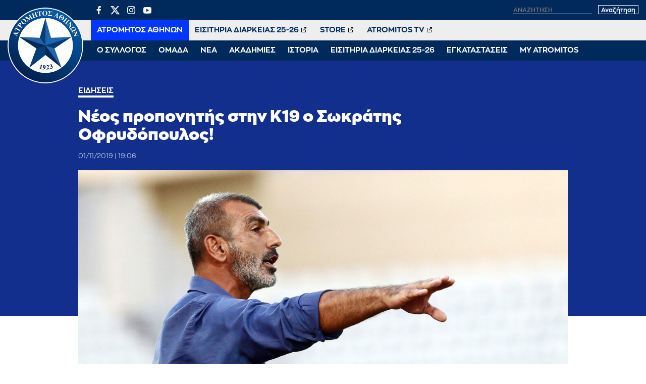

--- FILE ---
content_type: text/html; charset=UTF-8
request_url: https://www.atromitosfc.gr/news/ofrydopoulos-u-19/
body_size: 11702
content:
<!DOCTYPE html>
<html lang="en">
<head>
  <meta charset="utf-8">
  <link media="all" href="https://www.atromitosfc.gr/wp-content/cache/autoptimize/css/autoptimize_42cce92a0febcdfaac105563b62a872d.css" rel="stylesheet"><title>Νέος προπονητής στην Κ19 ο Σωκράτης Οφρυδόπουλος! | ATROMITOS FC OFFICIAL WEB SITE</title>
  
  <meta name="viewport" content="width=device-width, initial-scale=1.0, maximum-scale=1.0, user-scalable=no" />
  <meta name="format-detection" content="telephone=no">
  <meta name="generator" content="Created by WHISKEY - www.whiskey.gr" />
  <meta http-equiv="X-UA-Compatible" content="IE=EmulateIE10">
<!--   <meta http-equiv="refresh" content="240" /> -->
  
  <link rel="apple-touch-icon" sizes="57x57" href="/wp-content/themes/whsk_atromitosfc/common/imgs/icons/apple-icon-57x57.png">
  <link rel="apple-touch-icon" sizes="60x60" href="/wp-content/themes/whsk_atromitosfc/common/imgs/icons/apple-icon-60x60.png">
  <link rel="apple-touch-icon" sizes="72x72" href="/wp-content/themes/whsk_atromitosfc/common/imgs/icons/apple-icon-72x72.png">
  <link rel="apple-touch-icon" sizes="76x76" href="/wp-content/themes/whsk_atromitosfc/common/imgs/icons/apple-icon-76x76.png">
  <link rel="apple-touch-icon" sizes="114x114" href="/wp-content/themes/whsk_atromitosfc/common/imgs/icons/apple-icon-114x114.png">
  <link rel="apple-touch-icon" sizes="120x120" href="/wp-content/themes/whsk_atromitosfc/common/imgs/icons/apple-icon-120x120.png">
  <link rel="apple-touch-icon" sizes="144x144" href="/wp-content/themes/whsk_atromitosfc/common/imgs/icons/apple-icon-144x144.png">
  <link rel="apple-touch-icon" sizes="152x152" href="/wp-content/themes/whsk_atromitosfc/common/imgs/icons/apple-icon-152x152.png">
  <link rel="apple-touch-icon" sizes="180x180" href="/wp-content/themes/whsk_atromitosfc/common/imgs/icons/apple-icon-180x180.png">
  <link rel="icon" type="image/png" sizes="192x192"  href="/wp-content/themes/whsk_atromitosfc/common/imgs/icons/android-icon-192x192.png">
  <link rel="icon" type="image/png" sizes="32x32" href="/wp-content/themes/whsk_atromitosfc/common/imgs/icons/favicon-32x32.png">
  <link rel="icon" type="image/png" sizes="96x96" href="/wp-content/themes/whsk_atromitosfc/common/imgs/icons/favicon-96x96.png">
  <link rel="icon" type="image/png" sizes="16x16" href="/wp-content/themes/whsk_atromitosfc/common/imgs/icons/favicon-16x16.png">
  <link rel="manifest" href="/wp-content/themes/whsk_atromitosfc/common/imgs/icons/manifest.json">
  <meta name="msapplication-TileColor" content="#ffffff">
  <meta name="msapplication-TileImage" content="/wp-content/themes/whsk_atromitosfc/common/imgs/icons/ms-icon-144x144.png">
  <meta name="theme-color" content="#ffffff">
  
  <!-- preload fonts -->
  <link rel="preload" href="/wp-content/themes/whsk_atromitosfc/common/fonts/zona/black/ZonaPro-Black.woff" as="font" crossorigin="anonymous">
  <link rel="preload" href="/wp-content/themes/whsk_atromitosfc/common/fonts/zonan/zonapro-bold-webfont.woff" as="font" crossorigin="anonymous">
  <link rel="preload" href="/wp-content/themes/whsk_atromitosfc/common/fonts/zonan/zonapro-bold-webfont.woff2" as="font" crossorigin="anonymous">
  <link rel="preload" href="/wp-content/themes/whsk_atromitosfc/common/fonts/zonan/zonapro-regular-webfont.woff" as="font" crossorigin="anonymous">
  <link rel="preload" href="/wp-content/themes/whsk_atromitosfc/common/fonts/zonan/zonapro-regular-webfont.woff2" as="font" crossorigin="anonymous">
  <link rel="preload" href="/wp-content/themes/whsk_atromitosfc/common/fonts/zonan/zonapro-semibold-webfont.woff" as="font" crossorigin="anonymous">
  <link rel="preload" href="/wp-content/themes/whsk_atromitosfc/common/fonts/zonan/zonapro-semibold-webfont.woff2" as="font" crossorigin="anonymous">

  <meta name='robots' content='max-image-preview:large' />
	
	









<script type="text/javascript" src="https://www.atromitosfc.gr/wp-includes/js/jquery/jquery.min.js?ver=3.7.1" id="jquery-core-js"></script>
<link rel="canonical" href="https://www.atromitosfc.gr/news/ofrydopoulos-u-19/" />
<link rel="alternate" hreflang="el" href="https://www.atromitosfc.gr/news/ofrydopoulos-u-19/" />
<link rel="alternate" hreflang="x-default" href="https://www.atromitosfc.gr/news/ofrydopoulos-u-19/" />
<!--OPENGRAPH-->
<meta property="og:locale" content="el_GR" />
<meta property="og:type" content="article" />
<meta property="og:title" content="Νέος προπονητής στην Κ19 ο Σωκράτης Οφρυδόπουλος!" />
<meta property="og:description" content="Αυτή είναι η δεύτερη φορά που ο Σωκράτης Οφρυδόπουλος αναλαμβάνει ομάδα των τμημάτων υποδομής του Ατρομήτου αφού στο παρελθόν υπήρξε προπονητής της Κ15. Ο νέος&hellip;" />
<meta property="og:url" content="https://www.atromitosfc.gr/news/ofrydopoulos-u-19/" />
<meta property="og:site_name" content="ATROMITOS FC OFFICIAL WEB SITE" />
<meta property="article:publisher" content="https://www.facebook.com/atromitosfc.Official" />
<meta property="article:section" content="Ειδήσεις" />
<meta property="og:image" content="https://www.atromitosfc.gr/wp-content/uploads/2021/11/26/ofrydopoulos.jpg" />
<meta property="og:image:width" content="1980" />
<meta property="og:image:height" content="1080" />
<meta property="article:published_time" content="2019-11-01T17:06:00+03:00" />
<meta property="article:modified_time" content="2019-11-01T17:06:00+03:00" />
<meta name="twitter:card" content="summary_large_image" />
<meta name="twitter:description" content="Αυτή είναι η δεύτερη φορά που ο Σωκράτης Οφρυδόπουλος αναλαμβάνει ομάδα των τμημάτων υποδομής του Ατρομήτου αφού στο παρελθόν υπήρξε προπονητής της Κ15. Ο νέος&hellip;" />
<meta name="twitter:title" content="Νέος προπονητής στην Κ19 ο Σωκράτης Οφρυδόπουλος! | ATROMITOS FC OFFICIAL WEB SITE" />
<meta name="twitter:site" content="@atromitos1923" />
<meta name="twitter:image" content="https://www.atromitosfc.gr/wp-content/uploads/2021/11/26/ofrydopoulos.jpg" />
<meta name="twitter:creator" content="@atromitos1923" />
<!--OPENGRAPH-->
  
    
    
</head>
<body class="post-template-default single single-post postid-3773 single-format-standard atromitosfc" itemscope="itemscope" itemtype="https://schema.org/WebPage">
  
<div id="website" class="site">
  
  
        
  
  <header id="main-header">
    <div class="maxgridrow">
      <div class="flexgrid align-start prel">
        <div class="atromitosfc-logo">
          <a href="/" title="atromitosfc.gr">
            <img src="/wp-content/themes/whsk_atromitosfc/common/imgs/atromitoslogo.png" width="300" height="300" alt="atromitosfc" />
          </a>
        </div>
        <div class="header-wrapper">
          <div class="header-row">
            <div class="flexgrid space-b">
              <div class="lang-selector" style="display:none">
                
<div class="wpml-ls-statics-shortcode_actions wpml-ls wpml-ls-legacy-list-horizontal">
	<ul><li class="wpml-ls-slot-shortcode_actions wpml-ls-item wpml-ls-item-el wpml-ls-current-language wpml-ls-first-item wpml-ls-item-legacy-list-horizontal">
				<a href="https://www.atromitosfc.gr/news/ofrydopoulos-u-19/" class="wpml-ls-link">
                    <span class="wpml-ls-native">Ελληνικά</span></a>
			</li><li class="wpml-ls-slot-shortcode_actions wpml-ls-item wpml-ls-item-en wpml-ls-last-item wpml-ls-item-legacy-list-horizontal">
				<a href="https://www.atromitosfc.gr/en/" class="wpml-ls-link">
                    <span class="wpml-ls-native" lang="en">English</span><span class="wpml-ls-display"><span class="wpml-ls-bracket"> (</span>Αγγλικά<span class="wpml-ls-bracket">)</span></span></a>
			</li></ul>
</div>
              </div>
              <div class="search-area">
                <ul class="social-row">
                  <li><a href="https://www.facebook.com/atromitosfc.Official/" target="_blank">
                    <span class="dashicons dashicons-facebook-alt"></span></a></li>
                  <li>
                    <a href="https://twitter.com/atromitos1923" target="_blank">
<svg xmlns="http://www.w3.org/2000/svg" viewBox="0 0 24 24" version="1.1"> <path d="M18.244 2.25h3.308l-7.227 8.26 8.502 11.24H16.17l-5.214-6.817L4.99 21.75H1.68l7.73-8.835L1.254 2.25H8.08l4.713 6.231zm-1.161 17.52h1.833L7.084 4.126H5.117z"></path> </svg>
                    </a></li>
                  <li><a href="https://www.instagram.com/atromitosathinonfc/" target="_blank"><span class="dashicons dashicons-instagram"></span></a></li>
                  <li><a href="https://www.youtube.com/user/AtromitosFcOFFICIAL" target="_blank"><span class="dashicons dashicons-youtube"></span></a></li>
                </ul>
                <div class="search-website">
                  <form method="get" id="searchform" action="https://www.atromitosfc.gr/">
                    <label for="s" class="assistive-text">Αναζήτηση</label>
                                            <input type="text" class="field" name="s" id="s" placeholder="αναζήτηση" onfocus="this.placeholder = ''" onblur="this.placeholder = 'αναζήτηση'" />
                                          <input type="submit" class="submit" name="submit" id="searchsubmit" value="Αναζήτηση" />
                  </form>
                </div>
              </div>
            </div>
          </div>
          <div class="header-row">
            <nav id="second-nav">
              <ul class="secondary-menu">
                                <li><a target="_self" href="/">ΑΤΡΟΜΗΤΟΣ ΑΘΗΝΩΝ</a></li>
                                <li><a target="_blank" href="http://tickets.atromitosfc.gr/">ΕΙΣΙΤΗΡΙΑ ΔΙΑΡΚΕΙΑΣ 25-26</a></li>
                                <li><a target="_blank" href="http://atromitos-store.gr/">STORE</a></li>
                                <li><a target="_blank" href="https://www.youtube.com/user/AtromitosFcOFFICIAL">ATROMITOS TV</a></li>
                              </ul>
            </nav>
          </div>
          <div class="header-row">
            <nav id="main-nav">
              <ul class="primary-menu">
                                                    <li class="dropdown">
                    <span class="drmenu white-c uppercase">Ο ΣΥΛΛΟΓΟΣ</span>
                    <ul class="dropdown-content submenu">
                                        <li class="sub-item uppercase"><a  href="/club/chairman/">Μεγαλομέτοχος</a></li>
                                        <li class="sub-item uppercase"><a  href="/club/board-members/">Διοικητικό Συμβούλιο</a></li>
                                        <li class="sub-item uppercase"><a  href="/club/club-personnel/">Στελέχη</a></li>
                                        <li class="sub-item uppercase"><a  href="/club/economics/">Οικονομικά Στοιχεία</a></li>
                                        </ul>
                  </li>
                                                                      <li class="dropdown">
                    <span class="drmenu white-c uppercase">ΟΜΑΔΑ</span>
                    <ul class="dropdown-content submenu">
                                        <li class="sub-item uppercase"><a  href="/team/roster/">Ρόστερ</a></li>
                                        <li class="sub-item uppercase"><a  href="/team/coach/">Προπονητής</a></li>
                                        <li class="sub-item uppercase"><a  href="/team/technical-staff/">Τεχνικό Επιτελείο</a></li>
                                        <li class="sub-item uppercase"><a  href="/team/medical-staff/">Ιατρικό Επιτελείο</a></li>
                                        <li class="sub-item uppercase"><a  href="/matches/results/">Αποτελέσματα</a></li>
                                        <li class="sub-item uppercase"><a  href="/matches/fixtures/">Πρόγραμμα</a></li>
                                        <li class="sub-item uppercase"><a  href="/matches/standings/">Βαθμολογίες</a></li>
                                        </ul>
                  </li>
                                                                      <li class="dropdown">
                    <span class="drmenu white-c uppercase">ΝΕΑ</span>
                    <ul class="dropdown-content submenu">
                                        <li class="sub-item uppercase"><a  href="/category/news/">Αγωνιστικά Νέα</a></li>
                                        <li class="sub-item uppercase"><a  href="/category/announcements/">Ανακοινώσεις</a></li>
                                        <li class="sub-item uppercase"><a  href="/category/ticketing/">Εισιτήρια</a></li>
                                        <li class="sub-item uppercase"><a  href="/category/transfers/">Μεταγραφικά Νέα</a></li>
                                        <li class="sub-item uppercase"><a  href="/category/editorials/">Αφιερώματα / Συνεντεύξεις</a></li>
                                        <li class="sub-item uppercase"><a  href="/category/academies-news/">Νέα Ακαδημιών</a></li>
                                        <li class="sub-item uppercase"><a  href="/category/press/">Γραφείο Τύπου</a></li>
                                        </ul>
                  </li>
                                                                      <li class="dropdown">
                    <span class="drmenu white-c uppercase">ΑΚΑΔΗΜΙΕΣ</span>
                    <ul class="dropdown-content submenu">
                                        <li class="sub-item uppercase"><a  href="/academies/k19/">Τμήμα K-19</a></li>
                                        <li class="sub-item uppercase"><a  href="/academies/k17/">Τμήμα K-17</a></li>
                                        <li class="sub-item uppercase"><a  href="/academies/k15/">Τμήμα K-15</a></li>
                                        <li class="sub-item uppercase"><a  href="/academies/soccer-schools/">Soccer Schools</a></li>
                                        </ul>
                  </li>
                                                                      <li class="dropdown">
                    <span class="drmenu white-c uppercase">ΙΣΤΟΡΙΑ</span>
                    <ul class="dropdown-content submenu">
                                        <li class="sub-item uppercase"><a  href="/history/foundation/">Η γέννηση</a></li>
                                        <li class="sub-item uppercase"><a  href="/history/route/">Η διαδρομή</a></li>
                                        <li class="sub-item uppercase"><a  href="/history/milestones/">Οι διακρίσεις</a></li>
                                        <li class="sub-item uppercase"><a  href="/history/the-finals/">Οι δύο τελικοί Κυπέλλου</a></li>
                                        <li class="sub-item uppercase"><a  href="/history/european-path/">Η ευρωπαϊκή πορεία</a></li>
                                        </ul>
                  </li>
                                                                      <li class="dropdown">
                    <span class="drmenu white-c uppercase">ΕΙΣΙΤΗΡΙΑ ΔΙΑΡΚΕΙΑΣ 25-26</span>
                    <ul class="dropdown-content submenu">
                                        <li class="sub-item uppercase"><a  href="/parousiasi-eisitiria-diarkeias-2025-2026/">Πληροφορίες Εισιτηρίων Διαρκείας</a></li>
                                        <li class="sub-item uppercase"><a target="_blank" href="http://tickets.atromitosfc.gr/">Αγορά Εισιτηρίων Διαρκείας</a></li>
                                        <li class="sub-item uppercase"><a target="_blank" href="http://tickets.atromitosfc.gr/">Ανανέωση Εισιτηρίων Διαρκείας</a></li>
                                        <li class="sub-item uppercase"><a target="_blank" href="https://tickets.gov.gr/wp-content/uploads/2024/04/GR_analitikes_odigies.pdf">Οδηγίες για Είσοδο στο γήπεδο</a></li>
                                        <li class="sub-item uppercase"><a target="_blank" href="https://www.youtube.com/watch?v=E3f5EQwvO-I">Είσοδος Ψηφιακά και με ασφάλεια</a></li>
                                        </ul>
                  </li>
                                                                      <li class="dropdown">
                    <span class="drmenu white-c uppercase">ΕΓΚΑΤΑΣΤΑΣΕΙΣ</span>
                    <ul class="dropdown-content submenu">
                                        <li class="sub-item uppercase"><a  href="/facilities/peristeri-stadium/">Δημοτικό Στάδιο Περιστερίου</a></li>
                                        <li class="sub-item uppercase"><a  href="/facilities/athletic-center/">Αθλητικό Κέντρο</a></li>
                                        <li class="sub-item uppercase"><a  href="/facilities/training-course-aspropyrgos/">Προπονητικό Κέντρο Ασπροπύργου</a></li>
                                        </ul>
                  </li>
                                                                      <li class="dropdown">
                    <span class="drmenu white-c uppercase">MY ATROMITOS</span>
                    <ul class="dropdown-content submenu">
                                        <li class="sub-item uppercase"><a  href="/atromitos-tv">ATROMITOS TV</a></li>
                                        <li class="sub-item uppercase"><a  href="/photoitems/">Photo Galleries</a></li>
                                        <li class="sub-item uppercase"><a  href="/match-programmes/match-programmes-2023-24">Match Programmes</a></li>
                                        <li class="sub-item uppercase"><a  href="/category/social-responsibility/">Κοινωνικές Δράσεις</a></li>
                                        <li class="sub-item uppercase"><a  href="/my-atromitos/360-virtual-tour">360ᵒ Virtual Tour</a></li>
                                        <li class="sub-item uppercase"><a  href="/my-atromitos/sponsors/">Χορηγοί</a></li>
                                        </ul>
                  </li>
                                                </ul>
            </nav>
          </div>
        </div>
        
        <div id="punch">
          <span></span>
          <span></span>
          <span></span>          
        </div>
      </div>
    </div>
    
  </header>

<div class="single web-container">
  <article class="post-article single-article pb-3" id="Article_3773">
  <div class="article-header fullwdith">
  <div class="wrap-post wrap-post-header">
    <div class="mini-gridrow">
    <h3 class="kicker bold white-c uppercase small-font">
            Ειδήσεις          </h3>
    <h1 class="extra-bold x-large-font white-c entry-title" title="Νέος προπονητής στην Κ19 ο Σωκράτης Οφρυδόπουλος!">
      Νέος προπονητής στην Κ19 ο Σωκράτης Οφρυδόπουλος!    </h1>
        <div class="flex-article-meta">
                  <span class="the-date regular x-small-font">
          01/11/2019 | 19:06        </span>
          </div>
  </div>
  </div>
</div>

<div class="wrap-post">
  <div class="article-image ">
        <img width="1200" height="655" src="https://www.atromitosfc.gr/wp-content/uploads/2021/11/26/ofrydopoulos-1200x655.jpg" alt="Νέος προπονητής στην Κ19 ο Σωκράτης Οφρυδόπουλος!" title="Νέος προπονητής στην Κ19 ο Σωκράτης Οφρυδόπουλος!" />
      </div>
</div>    
    
    <div class="mini-gridrow article-wrap">
      
    <div class="sticky-element">
  <div class="wrapsocials">
  <div class="addthis_inline_share_toolbox_f888_wo47_vfjs"></div>
  </div>
</div>      
    <div class="left-x">
    <div class="article-body">
      
    <h2 class="inline-excerpt bold">
    Η ΠΑΕ Ατρόμητος βρίσκεται στην ευχάριστη θέση να ανακοινώσει ότι νέος προπονητής της ομάδας Κ19 αναλαμβάνει ο Σωκράτης Οφρυδόπουλος.  
    </h2>
      
    <p>Αυτή είναι η δεύτερη φορά που ο Σωκράτης Οφρυδόπουλος αναλαμβάνει ομάδα των τμημάτων υποδομής του Ατρομήτου αφού στο παρελθόν υπήρξε προπονητής της Κ15. Ο νέος προπονητής της Κ19 είχε ως ποδοσφαιριστής 15ετη συνεχή παρουσία στην Α’ Εθνική ενώ πέρα από την επιτυχημένη παρουσία του στην Κ15 της ομάδας μας, θριάμβευσε ως προπονητής της Παναχαϊκής καταφέρνοντας να διαχειριστεί αρμονικά ένα σύνολο νεαρών και συνάμα άπειρων ποδοσφαιριστών που πέτυχαν εξαιρετικές βαθμολογικές επιτυχίες.</p>
<p>Ο στόχος που τίθεται από τον Σωκράτη Οφρυδόπουλο είναι να δημιουργήσει μια ομάδα, στην οποία οι νέοι ποδοσφαιριστές θα ακολουθούν πλήρως καταρτισμένη προπόνηση αφού ζωτική σημασία αποτελεί η εκπαίδευση και η προετοιμασία τους για το άκρως ανταγωνιστικό περιβάλλον της αντρικής ομάδας.</p>
<p>Με την ολοκλήρωση της συμφωνίας ο νέος προπονητής της Κ19, Σωκράτης Οφρυδόπουλος προχώρησε στην ακόλουθη δήλωση:<em><span style="color: #333333;"> «Με μεγάλη χαρά αποδέχτηκα την πρόταση της ΠΑΕ Ατρόμητος για τη θέση του προπονητή της U19, μιας πολύ σημαντικής θέσης ακριβώς μετά την αντρική ομάδα. Θα ήθελα να ευχαριστήσω τον πρόεδρο κ. Γιώργο Σπανό, τον τεχνικό διευθυντή κ. Γιάννη Αγγελόπουλο και τον τεχνικό διευθυντή των υποδομών κ. Γιώργο Κορακάκη για την εκτίμηση στη δουλειά μου. Θα δουλέψουμε ταπεινά, έχοντας γνώση τη σπουδαιότητα του συλλόγου».</span></em></p>

        <!--GALLERIES-->
        <!--GALLERIES-->
          

      
    </div>
    </div>
      
    
          
    </div>
    <!--END POST-->
  
    
  </article>
</div>
  
<div id="RelatedPosts" class="py-6" style="background-color:var(--darkblue)">
  <div class="maxgridrow">
  <div class="columns is-multiline related-columns is-variable is-1-mobile is-6-desktop">
    
  <div class="column is-full">
    <h2 class="white-c x-large-font nom extra-bold prel">Περισσότερα</h2>
  </div>
    
  <div class="column is-4 related-items"><a href="https://www.atromitosfc.gr/news/atromitos-o-simos-mitoglou/"><figure class="news-image thumb-holder ratio-16-9"><img alt="Ατρόμητος ο Σίμος Μήτογλου!" src="[data-uri]" data-src="https://www.atromitosfc.gr/wp-content/uploads/2026/01/16/Welcome-web-600x282.jpeg" class="lazy"></figure></a><div class="item-content"><a href="https://www.atromitosfc.gr/news/atromitos-o-simos-mitoglou/"><h3 class="extra-bold s-medium-font white-c">Ατρόμητος ο Σίμος Μήτογλου!</h3></a></div></div><div class="column is-4 related-items"><a href="https://www.atromitosfc.gr/news/athoosi-kai-apolyti-dikaiosi-gia-ton-vasili-mpetsi/"><figure class="news-image thumb-holder ratio-16-9"><img alt="Αθώωση καί απόλυτη δικαίωση για τον Βασίλη Μπέτση" src="[data-uri]" data-src="https://www.atromitosfc.gr/wp-content/uploads/2026/01/16/IMG_20260116_100757-600x354.jpg" class="lazy"></figure></a><div class="item-content"><a href="https://www.atromitosfc.gr/news/athoosi-kai-apolyti-dikaiosi-gia-ton-vasili-mpetsi/"><h3 class="extra-bold s-medium-font white-c">Αθώωση καί απόλυτη δικαίωση για τον Βασίλη Μπέτση</h3></a></div></div><div class="column is-4 related-items"><a href="https://www.atromitosfc.gr/news/atromitos-o-stiven-tsoumper/"><figure class="news-image thumb-holder ratio-16-9"><img alt="Ατρόμητος ο Στίβεν Τσούμπερ!" src="[data-uri]" data-src="https://www.atromitosfc.gr/wp-content/uploads/2026/01/15/Welcome-web-600x282.jpg" class="lazy"></figure></a><div class="item-content"><a href="https://www.atromitosfc.gr/news/atromitos-o-stiven-tsoumper/"><h3 class="extra-bold s-medium-font white-c">Ατρόμητος ο Στίβεν Τσούμπερ!</h3></a></div></div><div class="column is-4 related-items"><a href="https://www.atromitosfc.gr/news/dinoume-aima-dinoume-zoi/"><figure class="news-image thumb-holder ratio-16-9"><img alt="Δίνουμε αίμα, δίνουμε ζωή!" src="[data-uri]" data-src="https://www.atromitosfc.gr/wp-content/uploads/2026/01/14/f41fc37c-a4e2-4b1d-9524-531decb9f851-600x400.png" class="lazy"></figure></a><div class="item-content"><a href="https://www.atromitosfc.gr/news/dinoume-aima-dinoume-zoi/"><h3 class="extra-bold s-medium-font white-c">Δίνουμε αίμα, δίνουμε ζωή!</h3></a></div></div><div class="column is-4 related-items"><a href="https://www.atromitosfc.gr/news/sta-imitelika-tou-kypellou-i-k19/"><figure class="news-image thumb-holder ratio-16-9"><img alt="Στα ημιτελικά του Κυπέλλου η Κ19" src="[data-uri]" data-src="https://www.atromitosfc.gr/wp-content/uploads/2026/01/14/κ19-600x400.jpg" class="lazy"></figure></a><div class="item-content"><a href="https://www.atromitosfc.gr/news/sta-imitelika-tou-kypellou-i-k19/"><h3 class="extra-bold s-medium-font white-c">Στα ημιτελικά του Κυπέλλου η Κ19</h3></a></div></div><div class="column is-4 related-items"><a href="https://www.atromitosfc.gr/news/itta-apo-ton-olympiako-sto-peristeri-2/"><figure class="news-image thumb-holder ratio-16-9"><img alt="Ήττα από τον Ολυμπιακό στο Περιστέρι" src="[data-uri]" data-src="https://www.atromitosfc.gr/wp-content/uploads/2026/01/14/atromitos_osfp-600x400.jpg" class="lazy"></figure></a><div class="item-content"><a href="https://www.atromitosfc.gr/news/itta-apo-ton-olympiako-sto-peristeri-2/"><h3 class="extra-bold s-medium-font white-c">Ήττα από τον Ολυμπιακό στο Περιστέρι</h3></a></div></div>      
  </div>
</div>
</div>
  
</div>
<!--end site-->

<footer id="site-footer" class="gr-dark prel py-6">
  <div class="lightoverlay-bg"></div>
  <div class="maxgridrow prel">
    <div class="columns prel is-multiline is-gapless">
      <div class="column is-5">
        <div class="footer-widget bold">
          <div class="atromitosfc-description">
            <p>Ο Ατρόμητος αντιπροσωπεύει έναν από τους πολυπληθέστερους Δήμους στην ελληνική επικράτεια. Εκφράζει το Περιστέρι! Εκφράζει την πόλη της εργατιάς και την πάλη των κατοίκων της για ένα καλύτερο«αύριο»!</p>
            <p>
              Γι' αυτό και το «να είσαι Ατρόμητος είναι διαφορετικό»!
            </p>
            <p>
              <a href="/history/foundation/">ΔΙΑΒΑΣΤΕ ΠΕΡΙΣΣΟΤΕΡΑ</a>
            </p>
          </div>
        </div>
      </div>
      <div class="column is-3">
        <div class="footer-widget bold">
          <h4 class="footer-title">
            ΧΡΗΣΙΜΑ LINKS
          </h4>
            <ul class="tm-arrow-list">
            <li>
              <div style="display:flex;align-items:center">
                <div style="width:30px;overflow:hidden;">
                  <img style="width:100%;height:auto" src="/wp-content/themes/whsk_atromitosfc/common/imgs/spare/161014_Stoiximan_SL_Logo_Ver_Blue_GR.jpg" />
                </div>
                <div style="flex:1;padding-left:15px">
                <a href="http://www.superleaguegreece.net/el" target="_blank">SUPERLEAGUE GREECE</a>
                </div>
              </div>
              </li>
            <li><a href="http://www.epo.gr" target="_blank">ΕΠΟ</a></li>
            <li><a href="http://www.uefa.com/" target="_blank">UEFA</a></li>
            <li><a href="http://www.fifa.com/" target="_blank">FIFA</a></li>
            <li><a href="http://www.ecaeurope.com/" target="_blank">ECA EUROPE</a></li>
            <li><a href="http://www.footballleague.gr/" target="_blank">FOOTBALL LEAGUE</a></li>
            <li><a href="http://www.atromitos-store.gr" target="_blank">ATROMITOS STORE</a></li>
            </ul>
        </div>
      </div>
      <div class="column is-4">

        <div class="footer-widget bold">
          <h4 class="footer-title">
            ΕΠΙΚΟΙΝΩΝΙΑ
          </h4>
          <p>Παπαρηγοπούλου 94-96,<br>Περιστέρι, 12132</p>
          <p>T: (+30) 210 57.74.003<br>F: (+30) 210 57.74.734<br>E: <a href="/cdn-cgi/l/email-protection" class="__cf_email__" data-cfemail="18796c6a7775716c776b58796c6a7775716c776b7e7b367f6a">[email&#160;protected]</a></p>
          <h4 class="footer-title uppercase">Ακολουθήστε μας</h4>
          <ul class="uk-subnav">
            <li><a href="https://www.facebook.com/atromitosfc.Official/" target="_blank"><span class="dashicons dashicons-facebook-alt"></span></a></li>
            <li>
              <a href="https://twitter.com/atromitos1923" target="_blank">
<svg xmlns="http://www.w3.org/2000/svg" viewBox="0 0 24 24" version="1.1"> <path d="M18.244 2.25h3.308l-7.227 8.26 8.502 11.24H16.17l-5.214-6.817L4.99 21.75H1.68l7.73-8.835L1.254 2.25H8.08l4.713 6.231zm-1.161 17.52h1.833L7.084 4.126H5.117z"></path> </svg>
              </a></li>
            <li><a href="https://www.instagram.com/atromitosathinonfc/" target="_blank"><span class="dashicons dashicons-instagram"></span></a></li>
            <li><a href="https://www.youtube.com/user/AtromitosFcOFFICIAL" target="_blank"><span class="dashicons dashicons-youtube"></span></a></li>
          </ul>
        </div>

      </div>
      
      <div class="column is-12">
        <p  style="color:#FFFFFF;font-size:13px;">
          Η είσοδος στο Στάδιο υπόκειται ρητά στην αποδοχή από τον εισερχόμενο των Κανονισμών Γηπέδων καθώς και της προκήρυξης του Πρωταθλήματος και των κανονισμών της γηπεδούχου Π.Α.Ε. Η είσοδος στο Στάδιο συνιστά αποδοχή των Κανονισμών. Η συλλογή ή/και μετάδοση ή/και παραγωγή και/ή διάδοση οποιασδήποτε πληροφορίας ή δεδομένων σχετικά με την εξέλιξη του αγώνα, ή οποιουδήποτε είδους ηχογράφηση οποιουδήποτε ήχου, βίντεο ή οπτικοακουστικού υλικού σε οποιοδήποτε αγώνα (είτε με χρήση ηλεκτρονικών συσκευών είτε με άλλο τρόπο) για σκοπούς οποιασδήποτε μορφής στοιχήματος, τυχερών παιχνιδιών ή εμπορικών δραστηριοτήτων που δεν έχουν εγκριθεί εκ των προτέρων ή για άλλους σκοπούς που παραβιάζουν τους όρους και προϋποθέσεις συμβατικών συνεργασιών, απαγορεύεται αυστηρά στα Στάδια/Γήπεδα του Πρωταθλήματος , εκτός από τις περιπτώσεις όπου η άδεια χορηγείται ρητά από τη Super League και τη γηπεδούχο Π.Α.Ε. Τα κινητά τηλέφωνα μπορούν να χρησιμοποιηθούν μόνο για προσωπική, ιδιωτική χρήση. Σε περίπτωση παραβίασης αυτών των όρων και προϋποθέσεων, οι παραβάτες φίλαθλοι θα πρέπει, στα όρια του εφικτού, να απομακρύνονται από το γήπεδο επιμέλεια της γηπεδούχου Π.Α.Ε., εφόσον κάτι τέτοιο υποπίπτει στην αντίληψή της." Σχετική ενημέρωση έλαβε χώρα και στη συνάντηση των Υπευθύνων Τύπου των Π.Α.Ε.</p>
      </div>
      
      <div class="column is-12"><sep class="separator-h"></sep></div>
      <div class="column is-6">
        <span class="copyright-row bold">Copyright © 2026 | AtromitosFC</span>
      </div>
      <div class="column is-6 has-text-right">
        <span class="copyright-row bold">Produced by <a href="https://www.whiskey.gr/" target="_blank" style="color:#f39c12;font-style:italic">WHISKEY</a></span>
      </div>
    </div>
  </div>
  </div>
</footer>

<div id="burger-menu">
  <div class="atromitosfc-logo">
    <a href="/" title="atromitosfc.gr">
      <img src="/wp-content/themes/whsk_atromitosfc/common/imgs/atromitoslogo.png" width="300" height="300" alt="atromitosfc" />
    </a>
    <span class="logo-label extra-bold medium-font white-c">ΑΤΡΟΜΗΤΟΣ ΑΘΗΝΩΝ</span>
  </div>
  <nav id="main-nav">
  <ul class="primary-menu">
      <li class="dropdown">
  <span class="smb"></span>
  <span class="drmenu white-c uppercase">Ο ΣΥΛΛΟΓΟΣ</span>
  <ul class="dropdown-content submenu">
    <li class="sub-item uppercase"><a href="/club/chairman/">Μεγαλομέτοχος</a></li>
    <li class="sub-item uppercase"><a href="/club/board-members/">Διοικητικό Συμβούλιο</a></li>
    <li class="sub-item uppercase"><a href="/club/club-personnel/">Στελέχη</a></li>
    <li class="sub-item uppercase"><a href="/club/economics/">Οικονομικά Στοιχεία</a></li>
    </ul>
  </li>
        <li class="dropdown">
  <span class="smb"></span>
  <span class="drmenu white-c uppercase">ΟΜΑΔΑ</span>
  <ul class="dropdown-content submenu">
    <li class="sub-item uppercase"><a href="/team/roster/">Ρόστερ</a></li>
    <li class="sub-item uppercase"><a href="/team/coach/">Προπονητής</a></li>
    <li class="sub-item uppercase"><a href="/team/technical-staff/">Τεχνικό Επιτελείο</a></li>
    <li class="sub-item uppercase"><a href="/team/medical-staff/">Ιατρικό Επιτελείο</a></li>
    <li class="sub-item uppercase"><a href="/matches/results/">Αποτελέσματα</a></li>
    <li class="sub-item uppercase"><a href="/matches/fixtures/">Πρόγραμμα</a></li>
    <li class="sub-item uppercase"><a href="/matches/standings/">Βαθμολογίες</a></li>
    </ul>
  </li>
        <li class="dropdown">
  <span class="smb"></span>
  <span class="drmenu white-c uppercase">ΝΕΑ</span>
  <ul class="dropdown-content submenu">
    <li class="sub-item uppercase"><a href="/category/news/">Αγωνιστικά Νέα</a></li>
    <li class="sub-item uppercase"><a href="/category/announcements/">Ανακοινώσεις</a></li>
    <li class="sub-item uppercase"><a href="/category/ticketing/">Εισιτήρια</a></li>
    <li class="sub-item uppercase"><a href="/category/transfers/">Μεταγραφικά Νέα</a></li>
    <li class="sub-item uppercase"><a href="/category/editorials/">Αφιερώματα / Συνεντεύξεις</a></li>
    <li class="sub-item uppercase"><a href="/category/academies-news/">Νέα Ακαδημιών</a></li>
    <li class="sub-item uppercase"><a href="/category/press/">Γραφείο Τύπου</a></li>
    </ul>
  </li>
        <li class="dropdown">
  <span class="smb"></span>
  <span class="drmenu white-c uppercase">ΑΚΑΔΗΜΙΕΣ</span>
  <ul class="dropdown-content submenu">
    <li class="sub-item uppercase"><a href="/academies/k19/">Τμήμα K-19</a></li>
    <li class="sub-item uppercase"><a href="/academies/k17/">Τμήμα K-17</a></li>
    <li class="sub-item uppercase"><a href="/academies/k15/">Τμήμα K-15</a></li>
    <li class="sub-item uppercase"><a href="/academies/soccer-schools/">Soccer Schools</a></li>
    </ul>
  </li>
        <li class="dropdown">
  <span class="smb"></span>
  <span class="drmenu white-c uppercase">ΙΣΤΟΡΙΑ</span>
  <ul class="dropdown-content submenu">
    <li class="sub-item uppercase"><a href="/history/foundation/">Η γέννηση</a></li>
    <li class="sub-item uppercase"><a href="/history/route/">Η διαδρομή</a></li>
    <li class="sub-item uppercase"><a href="/history/milestones/">Οι διακρίσεις</a></li>
    <li class="sub-item uppercase"><a href="/history/the-finals/">Οι δύο τελικοί Κυπέλλου</a></li>
    <li class="sub-item uppercase"><a href="/history/european-path/">Η ευρωπαϊκή πορεία</a></li>
    </ul>
  </li>
        <li class="dropdown">
  <span class="smb"></span>
  <span class="drmenu white-c uppercase">ΕΙΣΙΤΗΡΙΑ ΔΙΑΡΚΕΙΑΣ 25-26</span>
  <ul class="dropdown-content submenu">
    <li class="sub-item uppercase"><a href="/parousiasi-eisitiria-diarkeias-2025-2026/">Πληροφορίες Εισιτηρίων Διαρκείας</a></li>
    <li class="sub-item uppercase"><a href="http://tickets.atromitosfc.gr/">Αγορά Εισιτηρίων Διαρκείας</a></li>
    <li class="sub-item uppercase"><a href="http://tickets.atromitosfc.gr/">Ανανέωση Εισιτηρίων Διαρκείας</a></li>
    <li class="sub-item uppercase"><a href="https://tickets.gov.gr/wp-content/uploads/2024/04/GR_analitikes_odigies.pdf">Οδηγίες για Είσοδο στο γήπεδο</a></li>
    <li class="sub-item uppercase"><a href="https://www.youtube.com/watch?v=E3f5EQwvO-I">Είσοδος Ψηφιακά και με ασφάλεια</a></li>
    </ul>
  </li>
        <li class="dropdown">
  <span class="smb"></span>
  <span class="drmenu white-c uppercase">ΕΓΚΑΤΑΣΤΑΣΕΙΣ</span>
  <ul class="dropdown-content submenu">
    <li class="sub-item uppercase"><a href="/facilities/peristeri-stadium/">Δημοτικό Στάδιο Περιστερίου</a></li>
    <li class="sub-item uppercase"><a href="/facilities/athletic-center/">Αθλητικό Κέντρο</a></li>
    <li class="sub-item uppercase"><a href="/facilities/training-course-aspropyrgos/">Προπονητικό Κέντρο Ασπροπύργου</a></li>
    </ul>
  </li>
        <li class="dropdown">
  <span class="smb"></span>
  <span class="drmenu white-c uppercase">MY ATROMITOS</span>
  <ul class="dropdown-content submenu">
    <li class="sub-item uppercase"><a href="/atromitos-tv">ATROMITOS TV</a></li>
    <li class="sub-item uppercase"><a href="/photoitems/">Photo Galleries</a></li>
    <li class="sub-item uppercase"><a href="/match-programmes/match-programmes-2023-24">Match Programmes</a></li>
    <li class="sub-item uppercase"><a href="/category/social-responsibility/">Κοινωνικές Δράσεις</a></li>
    <li class="sub-item uppercase"><a href="/my-atromitos/360-virtual-tour">360ᵒ Virtual Tour</a></li>
    <li class="sub-item uppercase"><a href="/my-atromitos/sponsors/">Χορηγοί</a></li>
    </ul>
  </li>
      </ul>
  </nav>
  
  <ul class="social-burger">
    <li><a href="https://www.facebook.com/atromitosfc.Official/" target="_blank"><span class="dashicons dashicons-facebook-alt"></span></a></li>
    <li>
      <a href="https://twitter.com/atromitos1923" target="_blank">
<svg xmlns="http://www.w3.org/2000/svg" viewBox="0 0 24 24" version="1.1"> <path d="M18.244 2.25h3.308l-7.227 8.26 8.502 11.24H16.17l-5.214-6.817L4.99 21.75H1.68l7.73-8.835L1.254 2.25H8.08l4.713 6.231zm-1.161 17.52h1.833L7.084 4.126H5.117z"></path> </svg>
      </a></li>
    <li><a href="https://www.instagram.com/atromitosathinonfc/" target="_blank"><span class="dashicons dashicons-instagram"></span></a></li>
    <li><a href="https://www.youtube.com/user/AtromitosFcOFFICIAL" target="_blank"><span class="dashicons dashicons-youtube"></span></a></li>
  </ul>  
</div>


  <!--copyscapeskip-->
  <aside id="moove_gdpr_cookie_info_bar" class="moove-gdpr-info-bar-hidden moove-gdpr-align-center moove-gdpr-light-scheme gdpr_infobar_postion_bottom" aria-label="Cookie Banner για GDPR" style="display: none;">
    <div class="moove-gdpr-info-bar-container">
      <div class="moove-gdpr-info-bar-content">
        
<div class="moove-gdpr-cookie-notice">
  <p>Χρησιμοποιούμε cookies για σας προσφέρουμε την καλύτερη δυνατή εμπειρία στον ιστότοπό μας.</p>
<p>Μπορείτε να μάθετε περισσότερα για τα cookies ή να τα απενεργοποιήσετε στις <button  aria-haspopup="true" data-href="#moove_gdpr_cookie_modal" class="change-settings-button">ρυθμίσεις</button>.</p>
</div>
<!--  .moove-gdpr-cookie-notice -->        
<div class="moove-gdpr-button-holder">
		  <button class="mgbutton moove-gdpr-infobar-allow-all gdpr-fbo-0" aria-label="ΑΠΟΔΟΧΗ" >ΑΠΟΔΟΧΗ</button>
	  </div>
<!--  .button-container -->      </div>
      <!-- moove-gdpr-info-bar-content -->
    </div>
    <!-- moove-gdpr-info-bar-container -->
  </aside>
  <!-- #moove_gdpr_cookie_info_bar -->
  <!--/copyscapeskip-->




<script data-cfasync="false" src="/cdn-cgi/scripts/5c5dd728/cloudflare-static/email-decode.min.js"></script><script type="text/javascript" id="moove_gdpr_frontend-js-extra">
/* <![CDATA[ */
var moove_frontend_gdpr_scripts = {"ajaxurl":"https:\/\/www.atromitosfc.gr\/wp-admin\/admin-ajax.php","post_id":"3773","plugin_dir":"https:\/\/www.atromitosfc.gr\/wp-content\/plugins\/gdpr-cookie-compliance","show_icons":"all","is_page":"","ajax_cookie_removal":"false","strict_init":"2","enabled_default":{"third_party":1,"advanced":0},"geo_location":"false","force_reload":"false","is_single":"1","hide_save_btn":"false","current_user":"0","cookie_expiration":"65","script_delay":"2000","close_btn_action":"1","close_btn_rdr":"","scripts_defined":"{\"cache\":true,\"header\":\"\",\"body\":\"\",\"footer\":\"\",\"thirdparty\":{\"header\":\"  <script data-gdpr>\\r\\n    (function(i,s,o,g,r,a,m){i['GoogleAnalyticsObject']=r;i[r]=i[r]||function(){\\r\\n    (i[r].q=i[r].q||[]).push(arguments)},i[r].l=1*new Date();a=s.createElement(o),\\r\\n    m=s.getElementsByTagName(o)[0];a.async=1;a.src=g;m.parentNode.insertBefore(a,m)\\r\\n    })(window,document,'script','https:\\\/\\\/www.google-analytics.com\\\/analytics.js','ga');\\r\\n    ga('create', 'UA-98434693-1', 'auto');\\r\\n    ga('send', 'pageview');\\r\\n  <\\\/script>\",\"body\":\"\",\"footer\":\"\"},\"advanced\":{\"header\":\"\",\"body\":\"\",\"footer\":\"\"}}","gdpr_scor":"true","wp_lang":"_el","wp_consent_api":"false"};
/* ]]> */
</script>

<script type="text/javascript" id="moove_gdpr_frontend-js-after">
/* <![CDATA[ */
var gdpr_consent__strict = "true"
var gdpr_consent__thirdparty = "true"
var gdpr_consent__advanced = "false"
var gdpr_consent__cookies = "strict|thirdparty"
/* ]]> */
</script>

    
  <!--copyscapeskip-->
  <!-- V1 -->
  <dialog id="moove_gdpr_cookie_modal" class="gdpr_lightbox-hide" aria-modal="true" aria-label="Οθόνη ρυθμίσεων GDPR">
    <div class="moove-gdpr-modal-content moove-clearfix logo-position-left moove_gdpr_modal_theme_v1">
          
        <button class="moove-gdpr-modal-close" autofocus aria-label="Κλείσιμο Ρυθμίσεων Cookie GDPR">
          <span class="gdpr-sr-only">Κλείσιμο Ρυθμίσεων Cookie GDPR</span>
          <span class="gdpr-icon moovegdpr-arrow-close"></span>
        </button>
            <div class="moove-gdpr-modal-left-content">
        
<div class="moove-gdpr-company-logo-holder">
  <img src="/wp-content/uploads/2022/01/01/atromitoslogo.png" alt="ATROMITOS FC OFFICIAL WEB SITE"     class="img-responsive" />
</div>
<!--  .moove-gdpr-company-logo-holder -->        <ul id="moove-gdpr-menu">
          
<li class="menu-item-on menu-item-privacy_overview menu-item-selected">
  <button data-href="#privacy_overview" class="moove-gdpr-tab-nav" aria-label="Χρήση Cookies στον Ιστότοπο μας">
    <span class="gdpr-nav-tab-title">Χρήση Cookies στον Ιστότοπο μας</span>
  </button>
</li>

  <li class="menu-item-strict-necessary-cookies menu-item-off">
    <button data-href="#strict-necessary-cookies" class="moove-gdpr-tab-nav" aria-label="Απαραίτητα Cookies">
      <span class="gdpr-nav-tab-title">Απαραίτητα Cookies</span>
    </button>
  </li>


  <li class="menu-item-off menu-item-third_party_cookies">
    <button data-href="#third_party_cookies" class="moove-gdpr-tab-nav" aria-label="Cookies Συνεργατών">
      <span class="gdpr-nav-tab-title">Cookies Συνεργατών</span>
    </button>
  </li>


        </ul>
        
<div class="moove-gdpr-branding-cnt">
  </div>
<!--  .moove-gdpr-branding -->      </div>
      <!--  .moove-gdpr-modal-left-content -->
      <div class="moove-gdpr-modal-right-content">
        <div class="moove-gdpr-modal-title">
           
        </div>
        <!-- .moove-gdpr-modal-ritle -->
        <div class="main-modal-content">

          <div class="moove-gdpr-tab-content">
            
<div id="privacy_overview" class="moove-gdpr-tab-main">
      <span class="tab-title">Χρήση Cookies στον Ιστότοπο μας</span>
    <div class="moove-gdpr-tab-main-content">
  	<p>Αυτός ο Ιστότοπος χρησιμοποιεί cookies για να σας προσφέρει την καλύτερη δυνατή εξατομικευμένη ηλεκτρονική εμπειρία. Τα cookies μας ενημερώνουν αν μας έχετε ξαναεπισκεφθεί και μας βοηθάνε να καταλάβουμε ποια μέρη της ιστοσελίδας μας θεωρείτε πιο ενδιαφέροντα και χρήσιμα. Μπορείτε να παραμετροποιήσετε τις ρυθμίσεις των cookies από την στήλη στα αριστερά.</p>
  	  </div>
  <!--  .moove-gdpr-tab-main-content -->

</div>
<!-- #privacy_overview -->            
  <div id="strict-necessary-cookies" class="moove-gdpr-tab-main" style="display:none">
    <span class="tab-title">Απαραίτητα Cookies</span>
    <div class="moove-gdpr-tab-main-content">
      <p>Τα Απαραίτητα Cookies πρέπει να είναι μονίμως ενεργοποιημένα ώστε να μπορούμε να αποθηκεύσουμε τις ρυθμίσεις που μόλις κάνατε στα cookies.</p>
      <div class="moove-gdpr-status-bar gdpr-checkbox-disabled checkbox-selected">
        <div class="gdpr-cc-form-wrap">
          <div class="gdpr-cc-form-fieldset">
            <label class="cookie-switch" for="moove_gdpr_strict_cookies">    
              <span class="gdpr-sr-only">Ενεργοποίηση ή απενεργοποίηση των Cookies</span>        
              <input type="checkbox" aria-label="Απαραίτητα Cookies" disabled checked="checked"  value="check" name="moove_gdpr_strict_cookies" id="moove_gdpr_strict_cookies">
              <span class="cookie-slider cookie-round gdpr-sr" data-text-enable="ΑΠΟΔΟΧΗ" data-text-disabled="ΑΠΟΡΡΙΨΗ">
                <span class="gdpr-sr-label">
                  <span class="gdpr-sr-enable">ΑΠΟΔΟΧΗ</span>
                  <span class="gdpr-sr-disable">ΑΠΟΡΡΙΨΗ</span>
                </span>
              </span>
            </label>
          </div>
          <!-- .gdpr-cc-form-fieldset -->
        </div>
        <!-- .gdpr-cc-form-wrap -->
      </div>
      <!-- .moove-gdpr-status-bar -->
                                              
    </div>
    <!--  .moove-gdpr-tab-main-content -->
  </div>
  <!-- #strict-necesarry-cookies -->
            
  <div id="third_party_cookies" class="moove-gdpr-tab-main" style="display:none">
    <span class="tab-title">Cookies Συνεργατών</span>
    <div class="moove-gdpr-tab-main-content">
      <p>Αυτός ο Ιστότοπος χρησιμοποιεί Google Analytics για να συλλέγει ανώνυμες πληροφορίες όπως τον αριθμό των επισκεπτών και τις πιο δημοφιλείς σελίδες.  
    (function(i,s,o,g,r,a,m){i['GoogleAnalyticsObject']=r;i[r]=i[r]||function(){
    (i[r].q=i[r].q||[]).push(arguments)},i[r].l=1*new Date();a=s.createElement(o),
    m=s.getElementsByTagName(o)[0];a.async=1;a.src=g;m.parentNode.insertBefore(a,m)
    })(window,document,'script','https://www.google-analytics.com/analytics.js','ga');
    ga('create', 'UA-98434693-1', 'auto');
    ga('send', 'pageview');
  </p>
      <div class="moove-gdpr-status-bar">
        <div class="gdpr-cc-form-wrap">
          <div class="gdpr-cc-form-fieldset">
            <label class="cookie-switch" for="moove_gdpr_performance_cookies">    
              <span class="gdpr-sr-only">Ενεργοποίηση ή απενεργοποίηση των Cookies</span>     
              <input type="checkbox" aria-label="Cookies Συνεργατών" value="check" name="moove_gdpr_performance_cookies" id="moove_gdpr_performance_cookies" >
              <span class="cookie-slider cookie-round gdpr-sr" data-text-enable="ΑΠΟΔΟΧΗ" data-text-disabled="ΑΠΟΡΡΙΨΗ">
                <span class="gdpr-sr-label">
                  <span class="gdpr-sr-enable">ΑΠΟΔΟΧΗ</span>
                  <span class="gdpr-sr-disable">ΑΠΟΡΡΙΨΗ</span>
                </span>
              </span>
            </label>
          </div>
          <!-- .gdpr-cc-form-fieldset -->
        </div>
        <!-- .gdpr-cc-form-wrap -->
      </div>
      <!-- .moove-gdpr-status-bar -->
             
    </div>
    <!--  .moove-gdpr-tab-main-content -->
  </div>
  <!-- #third_party_cookies -->
            
            
          </div>
          <!--  .moove-gdpr-tab-content -->
        </div>
        <!--  .main-modal-content -->
        <div class="moove-gdpr-modal-footer-content">
          <div class="moove-gdpr-button-holder">
			  		<button class="mgbutton moove-gdpr-modal-allow-all button-visible" aria-label="ΑΠΟΔΟΧΗ ΟΛΩΝ">ΑΠΟΔΟΧΗ ΟΛΩΝ</button>
		  					<button class="mgbutton moove-gdpr-modal-save-settings button-visible" aria-label="αποθήκευση">αποθήκευση</button>
				</div>
<!--  .moove-gdpr-button-holder -->        </div>
        <!--  .moove-gdpr-modal-footer-content -->
      </div>
      <!--  .moove-gdpr-modal-right-content -->

      <div class="moove-clearfix"></div>

    </div>
    <!--  .moove-gdpr-modal-content -->
  </dialog>
  <!-- #moove_gdpr_cookie_modal -->
  <!--/copyscapeskip-->

<script type="text/javascript" src="//s7.addthis.com/js/300/addthis_widget.js#pubid=ra-54c6057374d5bfd0"></script>

<script defer src="https://www.atromitosfc.gr/wp-content/cache/autoptimize/js/autoptimize_8b28dba1ca80f5e483377c4d824e76f9.js"></script><script defer src="https://static.cloudflareinsights.com/beacon.min.js/vcd15cbe7772f49c399c6a5babf22c1241717689176015" integrity="sha512-ZpsOmlRQV6y907TI0dKBHq9Md29nnaEIPlkf84rnaERnq6zvWvPUqr2ft8M1aS28oN72PdrCzSjY4U6VaAw1EQ==" data-cf-beacon='{"version":"2024.11.0","token":"0b47710be2ea4e1696b3e61185de18f1","r":1,"server_timing":{"name":{"cfCacheStatus":true,"cfEdge":true,"cfExtPri":true,"cfL4":true,"cfOrigin":true,"cfSpeedBrain":true},"location_startswith":null}}' crossorigin="anonymous"></script>
</body>

</html>